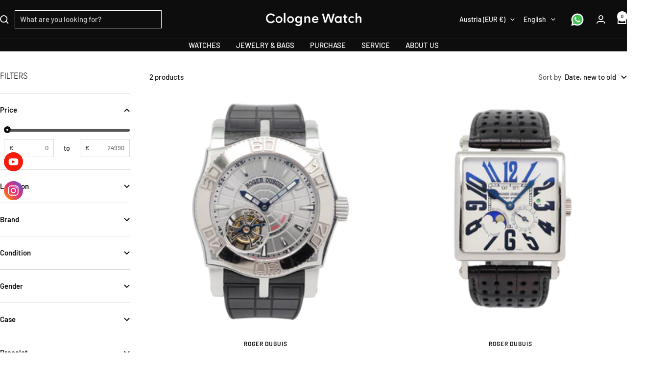

--- FILE ---
content_type: text/css
request_url: https://cdn.appmate.io/themecode/cw-colognewatch-gmbh/main/custom.css?v=1721228587318219
body_size: 730
content:
@media (min-width: 767px){wishlist-link-floating{display:none}}wishlist-link-floating{z-index:2}wishlist-link.hidden-desk .wk-button{top:-2px}wishlist-button-collection .wk-floating{z-index:1}wishlist-page .wk-header .wk-title{font-size:var(--heading-h2-font-size);font-family:var(--heading-font-family);font-weight:var(--heading-font-weight);text-transform:var(--heading-text-transform)}wishlist-page .wk-header .wk-controls{font-size:15px}wishlist-product-card .wk-image{margin:25px}wishlist-product-card .wk-product-title{font-size:15px;color:#2e2e2e;font-family:var(--text-font-family);font-style:var(--text-font-style);font-weight:var(--text-font-normal-weight);letter-spacing:1px;margin-bottom:4px}wishlist-product-card .wk-vendor{font-family:var(--text-font-family);font-size:12px;color:#0d0d0d;font-style:var(--text-font-style);font-weight:var(--text-font-bold-weight);letter-spacing:1px;text-transform:uppercase;margin-bottom:6px}wishlist-product-card .wk-price{font-size:15px;color:#2e2e2e;letter-spacing:1px}


--- FILE ---
content_type: image/svg+xml
request_url: https://www.colognewatch.de/cdn/shop/files/cw-badge-2.svg?v=1688555659&width=80
body_size: -192
content:
<?xml version="1.0" encoding="UTF-8"?>
<svg width="50px" height="50px" viewBox="0 0 50 50" version="1.1" xmlns="http://www.w3.org/2000/svg" xmlns:xlink="http://www.w3.org/1999/xlink">
    <title>cw-badge-2</title>
    <g id="cw-badge-2" stroke="none" stroke-width="1" fill="none" fill-rule="evenodd">
        <g id="cw-verified-badge" transform="translate(0, 1)" fill="#000000" fill-rule="nonzero">
            <path d="M17.3863636,48 L13.0681818,40.5714286 L4.48863636,38.8 L5.45454545,30.4 L0,24 L5.45454545,17.6571429 L4.48863636,9.25714286 L13.0681818,7.48571429 L17.3863636,0 L25,3.54285714 L32.6136364,0 L36.9886364,7.48571429 L45.5113636,9.25714286 L44.5454545,17.6571429 L50,24 L44.5454545,30.4 L45.5113636,38.8 L36.9886364,40.5714286 L32.6136364,48 L25,44.4571429 L17.3863636,48 Z M18.9204545,43.4857143 L25,40.9142857 L31.25,43.4857143 L35.0568182,37.7714286 L41.7045455,36.0571429 L41.0227273,29.2571429 L45.625,24 L41.0227273,18.6285714 L41.7045455,11.8285714 L35.0568182,10.2285714 L31.1363636,4.51428571 L25,7.08571429 L18.75,4.51428571 L14.9431818,10.2285714 L8.29545455,11.8285714 L8.97727273,18.6285714 L4.375,24 L8.97727273,29.2571429 L8.29545455,36.1714286 L14.9431818,37.7714286 L18.9204545,43.4857143 Z M22.5568182,31.6 L35.4545455,18.7428571 L32.8977273,16.4 L22.5568182,26.6857143 L17.1590909,21.0285714 L14.5454545,23.6 L22.5568182,31.6 Z" id="Shape"></path>
        </g>
    </g>
</svg>

--- FILE ---
content_type: application/javascript; charset=utf-8
request_url: https://searchanise-ef84.kxcdn.com/templates.5R4N9b1w1j.js
body_size: 5246
content:
Searchanise=window.Searchanise||{};Searchanise.templates={Platform:'shopify',StoreName:'Cologne Watch',AutocompleteLayout:'singlecolumn',AutocompleteStyle:'ITEMS_SINGLECOLUMN_LIGHT',AutocompleteDescriptionStrings:0,AutocompleteCategoriesCount:0,AutocompletePagesCount:0,AutocompleteShowRecent:'Y',AutocompleteShowMoreLink:'Y',AutocompleteEmptyFieldHTML:'Start typing for instant search results',AutocompleteTemplate:'<div class="snize-ac-results-content"><ul class="snize-ac-results-list" id="snize-ac-items-container-1"></ul><ul class="snize-ac-results-list" id="snize-ac-items-container-2"></ul><ul class="snize-ac-results-list" id="snize-ac-items-container-3"></ul><ul class="snize-ac-results-singlecolumn-list" id="snize-ac-items-container-4"></ul><div class="snize-results-html" style="cursor:auto;" id="snize-ac-results-html-container"></div></div>',AutocompleteMobileTemplate:'<div class="snize-ac-results-content"><div class="snize-mobile-top-panel"><div class="snize-close-button"><button type="button" class="snize-close-button-arrow"></button></div><form action="#" style="margin: 0px"><div class="snize-search"><input id="snize-mobile-search-input" autocomplete="off" class="snize-input-style snize-mobile-input-style"></div><div class="snize-clear-button-container"><button type="button" class="snize-clear-button" style="visibility: hidden"></button></div></form></div><ul class="snize-ac-results-list" id="snize-ac-items-container-1"></ul><ul class="snize-ac-results-list" id="snize-ac-items-container-2"></ul><ul class="snize-ac-results-list" id="snize-ac-items-container-3"></ul><ul id="snize-ac-items-container-4"></ul><div class="snize-results-html" style="cursor:auto;" id="snize-ac-results-html-container"></div><div class="snize-close-area" id="snize-ac-close-area"></div></div>',AutocompleteItem:'<li class="snize-product ${product_classes}" data-original-product-id="${original_product_id}" id="snize-ac-product-${product_id}"><a href="${autocomplete_link}" class="snize-item" draggable="false"><div class="snize-thumbnail"><img src="${image_link}" class="snize-item-image ${additional_image_classes}" alt="${autocomplete_image_alt}"></div><div class="snize-product-info">${autocomplete_product_ribbons_html}${autocomplete_product_code_html}${autocomplete_product_attribute_html}<span class="snize-title">${title}</span><span class="snize-description">${description}</span><div class="snize-ac-prices-container">${autocomplete_prices_html}${autocomplete_in_stock_status_html}</div>${reviews_html}</div></a></li>',AutocompleteResultsHTML:'',AutocompleteNoResultsHTML:'Sorry, nothing found for [search_string].   Try some of our bestsellers →.',AutocompleteShowInStockStatus:'Y',LabelAutocompleteSuggestions:'Beliebte Vorschläge',LabelAutocompleteCategories:'Kategorien',LabelAutocompletePages:'Seiten',LabelAutocompleteProducts:'Artikel',LabelAutocompleteMoreProducts:'Alle [count] Artikel ansehen',LabelAutocompleteNothingFound:'Leider wurde für [search_string] nichts gefunden.',LabelAutocompleteMobileSearchInputPlaceholder:'Wonach suchen Sie?',LabelStickySearchboxInputPlaceholder:'Wonach suchen Sie?',AutocompleteInStockBackground:'000000',LabelAutocompleteInStock:'Verfügbar',LabelAutocompletePreOrder:'Vorbestellen',LabelAutocompleteOutOfStock:'Ausverkauft',LabelAutocompleteFrom:'Von',LabelAutocompleteMore:'Mehr',LabelAutocompleteNoSearchQuery:'Geben Sie oben etwas ein, um die Suche zu starten...',LabelAutocompleteNoSuggestionsFound:'Es wurden keine Vorschläge gefunden',LabelAutocompleteNoCategoriesFound:'Es wurden keine Kategorien gefunden',LabelAutocompleteNoPagesFound:'Es wurden keine Seiten gefunden',LabelAutocompleteTypeForResults:'Geben Sie die Suchergebnisse ein',LabelAutocompleteResultsFound:'[count] Ergebnisse für',LabelAutocompleteDidYouMean:'Meinten Sie: [suggestions]?',LabelAutocompletePopularSuggestions:'Sehen Sie sich einige dieser beliebten Suchanfragen an: [suggestions]',LabelAutocompleteSeeAllProducts:'Alle Artikel ansehen',LabelAutocompleteNumReviews:'[count] Review(s)',LabelAutocompleteZeroPriceText:'Kontaktieren Sie uns für den Preis',AutocompleteProductDiscountLabelShow:'Y',LabelAutocompleteProductDiscountText:'[discount]% Rabatt',ProductDiscountBgcolor:'DE2B2B',ResultsShow:'Y',ResultsStyle:'RESULTS_BIG_PICTURES_NEW',ResultsItemCount:16,ResultsPagesCount:0,ResultsCategoriesCount:0,ResultsShowActionButton:'N',ResultsShowCategoryImages:'N',ResultsShowPageImages:'N',ResultsProductAttributeName:'vendor',ResultsTitleStrings:3,ResultsDescriptionStrings:0,ResultsZeroPriceAction:'hide_zero_price',LabelResultsProductDiscountText:'[discount]% Rabatt',ResultsProductsPerRow:3,LabelResultsSortBy:'Sortieren nach',LabelResultsSortRelevance:'Relevanz',LabelResultsSortCreatedDesc:'Datum: Neu zu Alt',LabelResultsSortCreatedAsc:'Datum: Alt zu Neu',LabelResultsSortPriceAsc:'Preis: Niedrig bis Hoch',LabelResultsSortPriceDesc:'Preis: Hoch bis niedrig',LabelResultsSortDiscountDesc:'Rabatt: Hoch zu niedrig',LabelResultsSortRatingAsc:'Bewertung: Niedrig bis Hoch',LabelResultsSortRatingDesc:'Bewertung: Hoch bis Niedrig',LabelResultsSortTotalReviewsAsc:'Bewertungen insgesamt: Niedrig bis Hoch',LabelResultsSortTotalReviewsDesc:'Bewertungen insgesamt: Hoch bis Niedrig',LabelResultsBestselling:'Bestseller',LabelResultsFeatured:'Vorgestellt',LabelResultsNoReviews:'Keine Bewertungen',ResultsProductDefaultSorting:'created:desc',ShowBestsellingSorting:'Y',ShowDiscountSorting:'Y',LabelResultsTabCategories:'Kategorien',LabelResultsTabProducts:'Artikel',LabelResultsTabPages:'Seiten',LabelResultsFound:'Zeige [count] alle Ergebnisse für "[search_string]"',LabelResultsFoundWithoutQuery:'Zeige alle [count] Ergebnisse',LabelResultsNothingFound:'Nichts gefunden für [search_string]',LabelResultsNothingFoundWithoutQuery:'Nichts gefunden',LabelResultsNothingFoundSeeAllCatalog:'Ihre Suche "[search_string]" didn\'t hat keine Ergebnisse geliefert. Sehen Sie sich [link_catalog_start]andere Artikel in unserem Onlineshop an[link_catalog_end]',LabelResultsNumReviews:'[count] Review(s)',LabelResultsDidYouMean:'Meinten Sie: [suggestions]?',LabelResultsFilters:'Filter',LabelResultsFrom:'Von',LabelResultsInStock:'',LabelResultsPreOrder:'',LabelResultsOutOfStock:'Ausverkauft',LabelResultsZeroPriceText:'Kontaktieren Sie uns für den Preis',LabelResultsAddToCart:'Zum Warenkorb hinzufügen',LabelResultsViewProduct:'Zum Warenkorb hinzufügen',LabelResultsQuickView:'Schnellansicht',LabelResultsViewFullDetails:'Vollständige Details anzeigen',LabelResultsQuantity:'Anzahl',LabelResultsViewCart:'Warenkorb ansehen',LabelSeoDescription:'Kaufe [search_request] bei [store_name]',LabelSeoDescriptionFilters:'Kaufe [search_request] [filters] bei [store_name]',LabelResultsShowProducts:'Zeige [count] Artikel',LabelResultsResetFilters:'Filter zurücksetzen',LabelResultsApplyFilters:'Fertig',LabelResultsSelectedFilters:'[count] ausgewählt',LabelResultsBucketsShowMore:'Mehr anzeigen',LabelResultsInfiniteScrollingLoadMore:'Mehr anzeigen',LabelResultsPaginationPreviousPage:'← Zurück',LabelResultsPaginationNextPage:'Weiter →',LabelResultsPaginationCurrentPage:'[page] von [total_pages]',ShopifyTranslationsApp:'langshop',Translations:{"en":{"LabelAutocompleteSuggestions":"Popular suggestions","LabelAutocompleteCategories":"Categories","LabelAutocompletePages":"Pages","LabelAutocompleteProducts":"Products","LabelAutocompleteSku":"","LabelAutocompleteFrom":"From","LabelAutocompleteMore":"More","LabelAutocompleteProductAttributeTitle":"","LabelAutocompleteInStock":"In stock","LabelAutocompletePreOrder":"Pre-Order","LabelAutocompleteOutOfStock":"Out of stock","LabelAutocompleteProductDiscountText":"[discount]% discount","LabelAutocompleteZeroPriceText":"Contact us for the price","LabelStickySearchboxInputPlaceholder":"Search","LabelAutocompleteMoreProducts":"View all [count] products","LabelAutocompleteNothingFound":"Sorry, nothing was found for [search_string].","LabelAutocompleteResultsFound":"[count] Results for","LabelAutocompleteDidYouMean":"Did you mean: [suggestions]?","LabelAutocompletePopularSuggestions":"Take a look at some of these popular search queries: [suggestions]","LabelAutocompleteSeeAllProducts":"View all products","LabelAutocompleteNumReviews":"[count] review(s)","LabelAutocompleteSearchInputPlaceholder":"","LabelAutocompleteMobileSearchInputPlaceholder":"Browse our store...","LabelAutocompleteNoSearchQuery":"Type something above to start the search...","LabelResultsSku":"","LabelResultsInStock":"In stock","LabelResultsPreOrder":"Pre-Order","LabelResultsOutOfStock":"Out of stock","LabelResultsViewProduct":"Add to Cart","LabelResultsFrom":"From","LabelResultsProductAttributeTitle":"Additional product field","LabelResultsShowProducts":"Show [count] products","LabelResultsResetFilters":"Reset filters","LabelResultsApplyFilters":"Apply filters","LabelResultsSelectedFilters":"[count] selected","LabelResultsBucketsShowMore":"Show more","LabelResultsInfiniteScrollingLoadMore":"Show more","LabelResultsProductDiscountText":"[discount]% discount","LabelResultsZeroPriceText":"Contact us for the price","LabelResultsNoReviews":"No reviews","LabelResultsSortBy":"Sort by","LabelResultsSortRelevance":"Relevance","LabelResultsSortTitleAsc":"Title: A-Z","LabelResultsSortTitleDesc":"Title: Z-A","LabelResultsSortPriceAsc":"Price: Low to High","LabelResultsSortPriceDesc":"Price: High to Low","LabelResultsSortDiscountDesc":"Discount: High to Low","LabelResultsSortCreatedDesc":"Date: New to Old","LabelResultsSortCreatedAsc":"Date: Old to New","LabelResultsSortRatingDesc":"Rating: High to Low","LabelResultsSortRatingAsc":"Rating: Low to High","LabelResultsSortTotalReviewsDesc":"Total reviews: High to Low","LabelResultsSortTotalReviewsAsc":"Total reviews: Low to High","LabelResultsBestselling":"Bestselling","LabelResultsFeatured":"Featured","LabelResultsTabProducts":"Products","LabelResultsTabCategories":"Categories","LabelResultsTabPages":"Pages","LabelResultsFilters":"Filters","LabelResultsQuickView":"Quick view","LabelResultsViewFullDetails":"View full details","LabelResultsQuantity":"Quantity","LabelResultsAddToCart":"Add to Cart","LabelResultsViewCart":"View cart","LabelResultsPaginationPreviousPage":"\u2190 Back","LabelResultsPaginationNextPage":"Next \u2192","LabelResultsPaginationCurrentPage":"[page] of [total_pages]","LabelSeoTitle":"[search_request] - [store_name]","LabelSeoTitleFilters":"[filters] \/ [search_request] - [store_name]","LabelSeoDescription":"Buy [search_request] at [store_name]","LabelSeoDescriptionFilters":"Buy [search_request] [filters] at [store_name]","LabelResultsFoundWithoutQuery":"Show all [count] results","LabelResultsFound":"Show [count] all results for \"[search_string]\"","LabelResultsNothingFoundWithoutQuery":"Nothing found","LabelResultsNothingFound":"Nothing found for [search_string]","LabelResultsDidYouMean":"Did you mean: [suggestions]?","LabelResultsNothingFoundSeeAllCatalog":"Your search \"[search_string]\" didn\\'t return any results. Take a look at [link_catalog_start]other products in our online store[link_catalog_end]","LabelResultsNumReviews":"[count] review(s)"}},CategorySortingRule:"searchanise",ShopifyCurrency:'EUR',ShopifyMarketsSupport:'Y',ShopifyLocales:{"en":{"locale":"en","name":"English","primary":false,"published":true},"de":{"locale":"de","name":"German","primary":true,"published":true}},ShopifyRegionCatalogs:{"DE":["11047469136"],"CY":["76880576835"],"HU":["76880576835"],"SI":["76880576835"],"SK":["76880576835"],"RO":["76880576835"],"MT":["76880576835"],"LU":["76880576835"],"LT":["76880576835"],"LV":["76880576835"],"HR":["76880576835"],"GR":["76880576835"],"EE":["76880576835"],"BG":["76880576835"],"SE":["76880576835"],"PT":["76880576835"],"PL":["76880576835"],"NL":["76880576835"],"IT":["76880576835"],"IE":["76880576835"],"FR":["76880576835"],"FI":["76880576835"],"ES":["76880576835"],"DK":["76880576835"],"CZ":["76880576835"],"BE":["76880576835"],"AT":["76880576835"],"GB":["108425380163"],"CH":["108425380163"],"NO":["108425380163"],"MC":["108425380163"],"LI":["108425380163"],"XK":["108425380163"],"IS":["108425380163"],"BA":["108425380163"],"AL":["108425380163"],"AE":["108425380163"],"SG":["108425380163"],"MY":["108425380163"],"JP":["108425380163"],"NZ":["108425380163"],"AU":["108425380163"],"HK":["108425380163"]},StickySearchboxShow:'N',PriceFormatSymbol:'€',PriceFormatBefore:'€',PriceFormatDecimalSeparator:',',PriceFormatThousandsSeparator:'.',ColorsCSS:'.snize-ac-results .snize-label { color: #0D0D0D; }.snize-ac-results .snize-suggestion { color: #0D0D0D; }.snize-ac-results .snize-category a { color: #0D0D0D; }.snize-ac-results .snize-page a { color: #0D0D0D; }.snize-ac-results .snize-view-all-categories { color: #0D0D0D; }.snize-ac-results .snize-view-all-categories .snize-ac-results-arrow { background-image: url("data:image/svg+xml,%3Csvg xmlns=\'http://www.w3.org/2000/svg\' viewBox=\'0 0 448 512\'%3E%3Cpath fill=\'%230D0D0D\' d=\'M190.5 66.9l22.2-22.2c9.4-9.4 24.6-9.4 33.9 0L441 239c9.4 9.4 9.4 24.6 0 33.9L246.6 467.3c-9.4 9.4-24.6 9.4-33.9 0l-22.2-22.2c-9.5-9.5-9.3-25 .4-34.3L311.4 296H24c-13.3 0-24-10.7-24-24v-32c0-13.3 10.7-24 24-24h287.4L190.9 101.2c-9.8-9.3-10-24.8-.4-34.3z\'/%3E%3C/svg%3E"); }.snize-ac-results .snize-view-all-pages { color: #0D0D0D; }.snize-ac-results .snize-view-all-pages .snize-ac-results-arrow { background-image: url("data:image/svg+xml,%3Csvg xmlns=\'http://www.w3.org/2000/svg\' viewBox=\'0 0 448 512\'%3E%3Cpath fill=\'%230D0D0D\' d=\'M190.5 66.9l22.2-22.2c9.4-9.4 24.6-9.4 33.9 0L441 239c9.4 9.4 9.4 24.6 0 33.9L246.6 467.3c-9.4 9.4-24.6 9.4-33.9 0l-22.2-22.2c-9.5-9.5-9.3-25 .4-34.3L311.4 296H24c-13.3 0-24-10.7-24-24v-32c0-13.3 10.7-24 24-24h287.4L190.9 101.2c-9.8-9.3-10-24.8-.4-34.3z\'/%3E%3C/svg%3E"); }.snize-ac-results .snize-no-products-found-text { color: #0D0D0D; }.snize-ac-results .snize-no-products-found-text .snize-no-products-found-link { color: #0D0D0D; }.snize-ac-results .snize-no-products-found .snize-did-you-mean .snize-no-products-found-link { color: #0D0D0D; }.snize-ac-results .snize-popular-suggestions-text .snize-no-products-found-link { color: #0D0D0D; }.snize-ac-results .snize-nothing-found-text { color: #0D0D0D; }.snize-ac-results .snize-nothing-found .snize-popular-suggestions-text { color: #0D0D0D; }.snize-ac-results .snize-nothing-found .snize-popular-suggestions-view-all-products-text { color: #0D0D0D; }.snize-ac-results .snize-nothing-found .snize-ac-view-all-products { color: #0D0D0D; }.snize-ac-results .snize-nothing-found .snize-ac-results-arrow { background-image: url("data:image/svg+xml,%3Csvg xmlns=\'http://www.w3.org/2000/svg\' viewBox=\'0 0 448 512\'%3E%3Cpath fill=\'%230D0D0D\' d=\'M190.5 66.9l22.2-22.2c9.4-9.4 24.6-9.4 33.9 0L441 239c9.4 9.4 9.4 24.6 0 33.9L246.6 467.3c-9.4 9.4-24.6 9.4-33.9 0l-22.2-22.2c-9.5-9.5-9.3-25 .4-34.3L311.4 296H24c-13.3 0-24-10.7-24-24v-32c0-13.3 10.7-24 24-24h287.4L190.9 101.2c-9.8-9.3-10-24.8-.4-34.3z\'/%3E%3C/svg%3E"); }.snize-ac-results .snize-title { color: #0D0D0D; }.snize-ac-results .snize-description { color: #666666; }.snize-ac-results .snize-price-list { color: #2E2E2E; }.snize-ac-results span.snize-discounted-price { color: #949494; }.snize-ac-results .snize-attribute { color: #2E2E2E; }.snize-ac-results .snize-sku { color: #2E2E2E; }.snize-ac-results .snize-view-all-link { color: #2E2E2E; }.snize-ac-results .snize-view-all-link .snize-ac-results-arrow { background-image: url("data:image/svg+xml,%3Csvg xmlns=\'http://www.w3.org/2000/svg\' viewBox=\'0 0 448 512\'%3E%3Cpath fill=\'%232E2E2E\' d=\'M190.5 66.9l22.2-22.2c9.4-9.4 24.6-9.4 33.9 0L441 239c9.4 9.4 9.4 24.6 0 33.9L246.6 467.3c-9.4 9.4-24.6 9.4-33.9 0l-22.2-22.2c-9.5-9.5-9.3-25 .4-34.3L311.4 296H24c-13.3 0-24-10.7-24-24v-32c0-13.3 10.7-24 24-24h287.4L190.9 101.2c-9.8-9.3-10-24.8-.4-34.3z\'/%3E%3C/svg%3E"); }.snize-ac-over-nodrop { background: #EEEEEE; }#snize-search-results-grid-mode span.snize-attribute { color: #888888; }#snize-search-results-list-mode span.snize-attribute { color: #888888; }#snize-search-results-grid-mode span.snize-sku { color: #888888; }#snize-search-results-list-mode span.snize-sku { color: #888888; }',CustomCSS:'.snize-results-page .page-content {    max-width: 1520px;}#snize-search-results-grid-mode span.snize-attribute {    order: 1;    font-size: 12px;    text-transform: uppercase;    color: rgba(13, 13, 13, 1);    font-weight: 500;    line-height: 1.46667;    margin-bottom: 6px;    margin-top: 20px;}#snize-search-results-grid-mode li.snize-product span.snize-title {    order: 2;    font-size: 15px;    line-height: 1.5;}#snize-search-results-grid-mode .snize-price-list {    order: 3;}div.snize li.snize-product .snize-price-list .snize-price, div.snize li.snize-product .snize-price-list .snize-discounted-price {    font-size: 15px;}/*@media screen and (min-width: 1200px) {    div.snize div.snize-filters-sidebar {        width: 265px;    }    div.snize div.snize-search-results-main-content>div{        width: 932px!important;    }}*/.snize-search-results #snize-search-results-grid-mode li.snize-product:hover .snize-button {    background: white;    color: var(--root-text-color);    border: 1px solid rgb(var(--border-color));    top: auto;    bottom: 0;    margin: auto;    width: 90%;}@media (min-width: 1024px) {    #snize-search-results-grid-mode span.snize-thumbnail img {        width: 100%;        min-height: 330px;        min-width: 330px;        object-fit: cover;    }    span.snize-thumbnail {        min-height: 330px;        min-width: 330px;    }}.snize-attribute-title {    display: none;}/* SRW desktop customization #100556 EP */#snize-search-results-grid-mode span.snize-thumbnail img {    position: relative;    top: auto;    bottom: auto;    left: auto;    right: auto;    min-height: auto;    min-width: auto;    height: 100%;    max-height: 100%;}#snize-search-results-grid-mode span.snize-thumbnail img.snize-flip-image {    position: absolute;    bottom: -100%;    left: -50%;    right: -50%;    top: -100%;}#snize-search-results-grid-mode span.snize-thumbnail {    min-height: auto;    min-width: auto;    height: auto;}#snize-search-results-grid-mode span.snize-overhidden {    padding-top: 0px;}#snize-search-results-grid-mode span.snize-attribute {    margin-top: 10px;}.snize-search-results #snize-search-results-grid-mode li.snize-product:hover .snize-button {    top: auto;    bottom: 0;    text-transform: none;    font-weight: normal;    font-size: 15px;    transform: translateY(0);}#snize-search-results-grid-mode li.snize-product .snize-button {    height: 40px;}.snize-search-results #snize-search-results-grid-mode li.snize-product .snize-button {    background-image: linear-gradient(178deg, rgb(255, 255, 255), rgb(255, 255, 255) 10%, #00000012 10% 100%),                       linear-gradient(rgb(255, 255, 255), rgb(255, 255, 255)) !important;    background-position: 100% -100%, 100% 100% !important;    background-repeat: no-repeat !important;    background-size: 100% 200%, 100% 100% !important;    transition: background-position .3s cubic-bezier(.215, .61, .355, 1), transform .2s ease-in-out;    transform: translateZ(0);    transform: translateY(16px);}.snize-search-results #snize-search-results-grid-mode li.snize-product .snize-button:hover {    background-position: 100% 25%, 100% 100% !important;}/*#snize_results.snize-mobile-design.snize-new-version #snize-search-results-grid-mode li.snize-product .snize-button, #snize_results.snize-mobile-design.snize-new-version #snize-search-results-list-mode li.snize-product .snize-button {*//*    z-index: 4;*//*}*//*.snize-ac-results.snize-ac-results-mobile .snize-mobile-top-panel {*//*    position: fixed;*//*}*/.snize-ac-results.snize-ac-results-mobile .snize-mobile-top-panel button.snize-close-button-arrow {    background-size: 24px;}@media (max-width: 768px) {    .snize-search-results #snize-search-results-grid-mode li.snize-product .snize-button {        top: auto;        bottom: 0;        text-transform: none;        font-weight: normal;        font-size: 15px;        transform: translateY(0) !important;        background: white;        color: var(--root-text-color);        border: 1px solid rgb(var(--border-color));        top: auto;        bottom: 0;        margin: auto;        width: 90%;    }}#snize_results.snize-mobile-design.snize-new-version #snize-search-results-grid-mode li.snize-product .snize-button, #snize_results.snize-mobile-design.snize-new-version #snize-search-results-list-mode li.snize-product .snize-button {    opacity: 1;    visibility: visible;    z-index: 3;}/* emmi media Code */.snize-ac-results-content {  font-family: "DIN Next", sans-serif !important;  border-radius: 0 !important;}.snize-label, .snize-price-list {  font-weight: 400 !important;}.snize-ac-results .snize-label {    padding: 0 0 10px;}    .snize-ac-results .snize-title {    margin-bottom: 8px;}.snize-ac-results.snize-ac-results-mobile .snize-title, .snize-ac-results.snize-ac-results-mobile .snize-description {    margin-bottom: 8px;}.snize-ac-results-arrow {    display: none;}.snize-view-all-link {    font-weight: 500;}.snize-view-all-link.snize-ac-odd {  background-color: #000;  color: #fff;  border-radius: 0;  font-weight: 500;  font-size: 13px;  transition: background-color 0.3s ease;  border: none;  text-transform: uppercase;  letter-spacing: 2px;  padding: 10px 16px;  margin: 10px 0 0;}@media (max-width: 1024px) {    .snize-view-all-link.snize-ac-odd {        margin: 10px;    }}@media (max-width: 767px) {    .snize-ac-results.snize-ac-results-mobile .snize-label {        padding: 0 0 10px;    }    .snize-dropdown-arrow {        display: none;    }}.snize-ac-results.snize-ac-results-mobile .snize-mobile-top-panel input.snize-mobile-input-style {    font-size: 16px !important;}.snize-ac-results.snize-ac-results-mobile .snize-mobile-top-panel {    padding: 9px;    border-bottom: 0.5px solid #5d5d5d;}.snize-ac-results .snize-out-of-stock {    border-radius: 0;    text-transform: uppercase;    letter-spacing: .5px;    padding: 5px 5px 5px 5px;    font-weight: 500;    background-color: #5B5B5B;    color: white;    border: 0;}.snize-in-stock {    display: none;}.snize-ac-results.snize-ac-results-mobile .snize-product {    padding-right: 15px;}  /* Text zentrieren - Windows Fix */  #snize-search-results-grid-mode li.snize-product {    text-align: center !important;  }  #snize-search-results-grid-mode span.snize-attribute,  #snize-search-results-grid-mode span.snize-title {    text-align: center !important;    width: 100% !important;  }  #snize-search-results-grid-mode .snize-price-list {    text-align: center !important;    justify-content: center !important;  }',CustomJS:''}

--- FILE ---
content_type: image/svg+xml
request_url: https://www.colognewatch.de/cdn/shop/files/cw-badge-1.svg?v=1688555659&width=80
body_size: -646
content:
<?xml version="1.0" encoding="UTF-8"?>
<svg width="50px" height="50px" viewBox="0 0 50 50" version="1.1" xmlns="http://www.w3.org/2000/svg" xmlns:xlink="http://www.w3.org/1999/xlink">
    <title>cw-badge-1</title>
    <g id="cw-badge-1" stroke="none" stroke-width="1" fill="none" fill-rule="evenodd">
        <g id="verified_user_FILL0_wght400_GRAD0_opsz48" transform="translate(5, 0)" fill="#000000" fill-rule="nonzero">
            <path d="M17.25,33.375 L31.5,19.125 L28.875,16.5625 L17.4375,28 L11.125,21.6875 L8.375,24.4375 L17.25,33.375 Z M20,50 C14.1666667,48.5416667 9.375,45.15625 5.625,39.84375 C1.875,34.53125 0,28.7083333 0,22.375 L0,7.5 L20,0 L40,7.5 L40,22.375 C40,28.7083333 38.125,34.53125 34.375,39.84375 C30.625,45.15625 25.8333333,48.5416667 20,50 Z M20,46.125 C24.7916667,44.5416667 28.6979167,41.5520833 31.71875,37.15625 C34.7395833,32.7604167 36.25,27.8333333 36.25,22.375 L36.25,10.125 L20,4 L3.75,10.125 L3.75,22.375 C3.75,27.8333333 5.26041667,32.7604167 8.28125,37.15625 C11.3020833,41.5520833 15.2083333,44.5416667 20,46.125 Z" id="Shape"></path>
        </g>
    </g>
</svg>

--- FILE ---
content_type: image/svg+xml
request_url: https://www.colognewatch.de/cdn/shop/files/cw-badge-4_c0b578c8-e2b9-4da8-a750-b2dc8a180bad.svg?v=1688555725&width=80
body_size: 56
content:
<?xml version="1.0" encoding="UTF-8"?>
<svg width="50px" height="50px" viewBox="0 0 50 50" version="1.1" xmlns="http://www.w3.org/2000/svg" xmlns:xlink="http://www.w3.org/1999/xlink">
    <title>cw-badge-4</title>
    <g id="cw-badge-4" stroke="none" stroke-width="1" fill="none" fill-rule="evenodd">
        <g id="cw-return-badge" transform="translate(3, 3)" fill="#000000" fill-rule="nonzero">
            <path d="M18.7578948,0.446181715 C19.3008505,0.148727238 19.8723789,0 20.47248,0 C21.0725811,0 21.6378948,0.148727238 22.168421,0.446181715 L39.2210526,10.0948613 C39.7610526,10.4081552 40.1802631,10.821115 40.4786843,11.3337406 C40.7771052,11.8463662 40.9263157,12.4001335 40.9263157,12.9950424 L40.9263157,21.7513585 C40.4088631,21.3737401 39.8626485,21.0469492 39.2876716,20.7709858 C38.7127326,20.4950224 38.1221052,20.2454953 37.5157895,20.0224044 L37.5157895,14.6682238 L29.0463157,19.52045 C26.8105262,20.0409954 24.7926315,20.9891315 22.9926316,22.3648585 C21.1926316,23.7405854 19.7810526,25.4137668 18.7578948,27.3844026 L18.7578948,23.42454 L3.41052631,14.7239965 L3.41052631,31.9577653 L18.4736843,40.4909905 C18.8526315,41.2718085 19.2978948,42.0247403 19.8094736,42.7497854 C20.3210526,43.4748307 20.8989474,44.1533988 21.5431579,44.7854895 C21.088421,44.9713987 20.6147367,45.0364668 20.1221052,44.980694 C19.6294738,44.9249213 19.1747369,44.7668986 18.7578948,44.506626 L1.70526316,34.8579464 C1.16526316,34.5446525 0.746052631,34.1316928 0.447631579,33.6190671 C0.149210526,33.1064415 0,32.5526743 0,31.9577653 L0,12.9950424 C0,12.4001335 0.149210526,11.8463662 0.447631579,11.3337406 C0.746052631,10.821115 1.16526316,10.4081552 1.70526316,10.0948613 L18.7578948,0.446181715 Z M20.4631579,3.34636285 L5.28631579,11.9353609 L20.4631579,20.5801316 L35.5831579,11.9353609 L20.4631579,3.34636285 Z M26.488421,34.1886738 L32.911579,40.4909905 L34.1052631,39.3197636 L29.728421,35.0252646 L39.448421,35.0252646 L39.448421,33.3520832 L29.728421,33.3520832 L34.1052631,29.0575842 L32.911579,27.8863571 L26.488421,34.1886738 Z M32.4,44.7854895 C29.4442105,44.7854895 26.9052633,43.755572 24.7831579,41.695737 C22.6610526,39.6358646 21.6,37.1446835 21.6,34.2221932 C21.6,31.2996659 22.6610526,28.7973115 24.7831579,26.7151301 C26.9052633,24.6329488 29.4442105,23.5918581 32.4,23.5918581 C35.3557895,23.5918581 37.8947367,24.6304763 40.0168421,26.7077123 C42.1389474,28.7849858 43.2,31.2972304 43.2,34.2444466 C43.2,37.1608019 42.1389474,39.6467219 40.0168421,41.7022066 C37.8947367,43.7577287 35.3557895,44.7854895 32.4,44.7854895 Z" id="Shape"></path>
        </g>
    </g>
</svg>

--- FILE ---
content_type: application/javascript
request_url: https://cdn.appmate.io/themecode/cw-colognewatch-gmbh/main/header-link.js?v=1721229269159909
body_size: -362
content:
export function inject({theme:e}){e.watch({selector:".header__icon-wrapper.tap-area.hidden-phone"},i=>{if(!i.querySelector(".wishlist-link")){const t=e.createComponent("wishlist-link",{props:{showIcon:!0,showText:!1}});t.style.stroke="white",i.insertBefore(t)}})}


--- FILE ---
content_type: image/svg+xml
request_url: https://www.colognewatch.de/cdn/shop/files/cw-badge-3.svg?v=1688555659&width=80
body_size: 280
content:
<?xml version="1.0" encoding="UTF-8"?>
<svg width="50px" height="50px" viewBox="0 0 50 50" version="1.1" xmlns="http://www.w3.org/2000/svg" xmlns:xlink="http://www.w3.org/1999/xlink">
    <title>cw-badge-3</title>
    <g id="cw-badge-3" stroke="none" stroke-width="1" fill="none" fill-rule="evenodd">
        <g id="cw-shipping-badge" transform="translate(0, 7)" fill="#000000" fill-rule="nonzero">
            <path d="M10.46125,36 C8.6007197,36 7.01704545,35.3536714 5.71022727,34.0610141 C4.40340909,32.7683944 3.75,31.1987606 3.75,29.3521127 L0,29.3521127 L0,3.38028169 C0,2.47887324 0.340909091,1.69014085 1.02272727,1.01408451 C1.70454545,0.338028169 2.5,0 3.40909091,0 L36.3068182,0 L36.3068182,9.4084507 L42.2727273,9.4084507 L50,19.6056338 L50,29.3521127 L45.9659091,29.3521127 C45.9659091,31.1987606 45.3147348,32.7683944 44.0123864,34.0610141 C42.71,35.3536714 41.1285606,36 39.2680682,36 C37.4075379,36 35.8238636,35.3536714 34.5170455,34.0610141 C33.2102273,32.7683944 32.5568182,31.1987606 32.5568182,29.3521127 L17.1590909,29.3521127 C17.1590909,31.1924883 16.5079167,32.7605634 15.2055682,34.056338 C13.9031818,35.3521127 12.3217424,36 10.46125,36 Z M10.4545455,32.6197183 C11.3636364,32.6197183 12.1401515,32.3004695 12.7840909,31.6619718 C13.4280303,31.0234742 13.75,30.2535211 13.75,29.3521127 C13.75,28.4507042 13.4280303,27.6807512 12.7840909,27.0422535 C12.1401515,26.4037559 11.3636364,26.084507 10.4545455,26.084507 C9.54545455,26.084507 8.76893939,26.4037559 8.125,27.0422535 C7.48106061,27.6807512 7.15909091,28.4507042 7.15909091,29.3521127 C7.15909091,30.2535211 7.48106061,31.0234742 8.125,31.6619718 C8.76893939,32.3004695 9.54545455,32.6197183 10.4545455,32.6197183 Z M3.40909091,25.971831 L4.65909091,25.971831 C5.3030303,24.9577465 6.11820076,24.1502347 7.10460227,23.5492958 C8.09100379,22.9483568 9.18948864,22.6478873 10.4000568,22.6478873 C11.610625,22.6478873 12.717803,22.9577465 13.7215909,23.5774648 C14.7253788,24.1971831 15.5492424,24.9953052 16.1931818,25.971831 L32.8977273,25.971831 L32.8977273,3.38028169 L3.40909091,3.38028169 L3.40909091,25.971831 Z M39.2613636,32.6197183 C40.1704545,32.6197183 40.9469697,32.3004695 41.5909091,31.6619718 C42.2348485,31.0234742 42.5568182,30.2535211 42.5568182,29.3521127 C42.5568182,28.4507042 42.2348485,27.6807512 41.5909091,27.0422535 C40.9469697,26.4037559 40.1704545,26.084507 39.2613636,26.084507 C38.3522727,26.084507 37.5757576,26.4037559 36.9318182,27.0422535 C36.2878788,27.6807512 35.9659091,28.4507042 35.9659091,29.3521127 C35.9659091,30.2535211 36.2878788,31.0234742 36.9318182,31.6619718 C37.5757576,32.3004695 38.3522727,32.6197183 39.2613636,32.6197183 Z M36.3068182,21.1267606 L46.875,21.1267606 L40.5681818,12.7887324 L36.3068182,12.7887324 L36.3068182,21.1267606 Z" id="Shape"></path>
        </g>
    </g>
</svg>

--- FILE ---
content_type: text/javascript
request_url: https://www.colognewatch.de/cdn/shop/t/74/assets/localized-checkout.js?v=1648427268592699551765190539
body_size: 71
content:
$(document).ready(function(){if(typeof meta!="undefined"&&typeof meta.page!="undefined"&&meta.page.pageType=="cart"){var app_url="https://phpstack-1326704-4853270.cloudwaysapps.com";$.ajax({type:"GET",url:"/cart.json",success:function(cart_data){$.ajax({url:"".concat(app_url,"/localized-checkout"),type:"GET",data:{cart_data:cart_data},success:function(response){if(response.status=="success"){var variants=response.data,checkoutUrl="https://dus.colognewatch.de/pages/loading-page";$.each(variants,function(index,item){index===0?checkoutUrl+="?v_id=".concat(item.shopify_id,"&q=").concat(item.quantity):checkoutUrl+="&v_id=".concat(item.shopify_id,"&q=").concat(item.quantity)});var currentParams=new URLSearchParams(window.location.search),trackingParams=["fbclid","gclid","utm_source","utm_medium","utm_campaign","utm_content","utm_term","_ga","_gl"];if(trackingParams.forEach(function(param){var value=currentParams.get(param);if(value){var separator2=checkoutUrl.includes("?")?"&":"?";checkoutUrl+=separator2+param+"="+encodeURIComponent(value)}}),!currentParams.get("fbclid")){var fbcCookie=document.cookie.split("; ").find(function(row){return row.startsWith("_fbc=")});if(fbcCookie){var fbcValue=fbcCookie.substring(5),separator=checkoutUrl.includes("?")?"&":"?";checkoutUrl+=separator+"_fbc="+encodeURIComponent(fbcValue)}}var fbpCookie=document.cookie.split("; ").find(function(row){return row.startsWith("_fbp=")});if(fbpCookie){var fbpValue=fbpCookie.substring(5),separator=checkoutUrl.includes("?")?"&":"?";checkoutUrl+=separator+"_fbp="+encodeURIComponent(fbpValue)}checkoutUrl!==null&&$(".cart__checkout-button").click(function(event){event.preventDefault(),fetch("/cart/clear.js",{method:"POST",headers:{"Content-Type":"application/json","X-Requested-With":"XMLHttpRequest"}}).then(function(response2){response2.ok?window.location.href=checkoutUrl:console.error("Failed to clear the cart.")}).catch(function(error){console.error("Error:",error)})})}}})}})}});
//# sourceMappingURL=/cdn/shop/t/74/assets/localized-checkout.js.map?v=1648427268592699551765190539


--- FILE ---
content_type: application/javascript; charset=utf-8
request_url: https://searchanise-ef84.kxcdn.com/preload_data.5R4N9b1w1j.js
body_size: 5861
content:
window.Searchanise.preloadedSuggestions=['rolex datejust 41','rolex daytona','patek philippe','audemars piguet','rolex submariner','day date','rolex datejust','rolex gmt master ii','gmt master','yacht master','sky dweller','iced out','rolex gmt','rolex datejust 36','rolex day date','royal oak','cartier santos','audemars piguet royal oak','rolex submariner date','rolex explorer','rolex explorer 2','sea dweller','omega speedmaster','oyster perpetual','omega seamaster','rolex uhren','rolex yacht-master','rolex sky-dweller','jaeger lecoultre','a lange söhne','rolex gmt master','richard mille','rolex yacht master 40','tudor black bay','rolex day-date','tag heuer','panerai uhren','cartier uhren','vacheron constantin','a lange & söhne','glashütte original','rolex sea dweller','patek philippe nautilus','date just','rolex gmt master 2','breitling navitimer','gmt master 2','rolex uhr','rolex iced out','rolex gold','rolex herren','wie neu','herren uhr','rolex oyster perpetual','grand seiko','breitling uhren','air king','daytona stahl','day date 36','rolex day date 40','audemars piguet royal oak offshore','ap royal oak','rolex yacht master','rolex milgauss','rolex deepsea','omega speedmaster moonwatch','cartier tank','rolex submariner no date','franck muller','audemar piguet','gold uhr','jaeger-lecoultre reverso','damen uhren','rolex explorer 1','da vinci','lady datejust','date just 41','breitling chronomat','day date 40','daytona rolex','tudor pelagos','rolex 36mm','rolex oyster perpetual 41','rolex sky dweller','rolex datejust 41 126334','patek philippe aquanaut','rolex wimbledon','rolex pepsi','royal oak offshore','day just','deep sea','ice out','submariner stahl','omega aqua terra','oyster perpetual 41','rolex sea-dweller','hublot big bang','rolex damen','iwc pilot','patek philippe calatrava','damen rolex','rolex gmt-master','rolex 40mm','rolex explorer ii','hublot uhren','submariner date','alle uhren','rolex air-king','iwc portugieser','rolex herren uhr','tag heuer carrera','milgauss stahl','rolex datejust 31mm','rolex daytona stahl','cartier panthere','gebraucht uhren','vacheron constantin overseas','rolex 126610lv','rolex datejust 31','rose gold','black bay','iwc fliegeruhr','rolex day','rolex batman','tudor royal','rolex datejust 41 126300','rolex date date','rolex sprite','rolex datejust wimbledon','gmt master ii','day-date 36mm','gerald charles','cologne watch','datejust 36mm','day day','gmt rolex','omega constellation','breitling superocean','sea dweller 126600','grand reveil','rolex stahl','rolex uhren daytona','patek nautilus','panerai luminor','rolex starbucks','cartier santos iced out','rolex rosegold','sea-dweller deepsea','rolex oyster','rolex date just','lange söhne','rolex batgirl','iwc da vinci','rolex damenuhren','maurice lacroix','rolex platin','rolex oyster perpetual 36','rolex air king','rolex neu','bruce wayne','rolex 31mm','rolex day date 36mm','land dweller','date just 36','rolex datejust 26','off shore','omega seamaster aqua terra','vintage rolex','rolex date','sky dweller rolex','girard perregaux','bvlgari bulgari','rolex submariner gold','rolex lady-datejust','aqua terra','damen uhr','omega moonwatch','planet ocean','omega seamaster diver 300 m','gold rolex','frauen uhren','rolex day just','rolex deep sea','rolex dweller','submariner gold','rolex datejust 36mm','rolex ice out','seiko watch','jaeger le coultre','stahl 126710blnr','rolex 116710ln','rolex perpetual','rolex 34mm','mont blanc','rolex 116500ln','rolex 26mm','ulysse nardin','patek calatrava','rolex submariner 124060','as date','gmt master root beer','ap royal','yacht master 40','gmt-master ii','rolex frauen','oyster perpetual 36','zenith uhren','rolex 36 mm','rolex gelbgold','submariner bluesy','submariner 126610ln','iced out rolex','herren rolex','rolex sub','seaq roségold','rolex 126710blro','richard mill','datejust 41 mm','rolex land-dweller','rolex date just 41','rolex bluesy','jaeger reverso','day just 41','rolex day day','santos cartier','ewiger kalender','world time','rolex yacht','zenith chronomaster','sky-dweller stahl','rolex day-date 40','a lange und söhne','submariner no date','rolex gmt 2','rolex iced','rolex 1908 platin','gmt master blnr','rolex lady','patek philippe world time','rolex vintage','explorer ii','rolex uhren herrenuhr','offshore stahl','rolex day-date 36','rolex rootbeer','rolex datejust 28','date day','rolex sky stahl','rolex gut','rolex daytona gelbgold','omega seamaster 300','speedmaster professional','omega planet ocean','breitling en','omega seamaster planet ocean','sea dweller 16600','jacob co','gold uhren','tudor one 39','yacht master ii','rolex date just 36','rolex sea dweller deepsea','rolex datejust iced out','rolex sky','rolex gmt-master ii','wempe glashütte','hublot classic fusion','patek aquanaut','tag heuer calibre','audemars piguet oak','rolex datejust 126334','bvlgari octo','uhren herren','chopard happy sport','rolex deep sea dweller','ultra thin','rolex 41mm','damen uhren gold','rolex a','rolex day day-date','super sale','uhr herren','uhr gold','rolex yacht master 42','graham chronofighter','gmt master pepsi','harry winston','a lange','rolex hulk','daytona platin','lady datejust 26mm','rolex milgauss stahl','yacht-master stahl','big bang','cartier pasha','ice watch','nomos glashütte','day tona','rolex stahl gold','ice out rolex','tudor black bay fifty-eight','piaget altiplano','rolex air','rolex datejust 41 iced out','omega speedmaster professional moonwatch stahl','rolex sky-dwell','royal oak chrono','rolex air-king stahl','roger dubuis','rolex blnr','day date platin','hublot classic','rolex sea','rolex arabic','uhren kalender','rolex explorer 2 explorer','vintage uhren','submariner stahl gold','perpetual calendar','breitling superocean heritage','rolex datejust 41mm','date 126613lb','breguet classique','tag heuer monaco','rolex dial','rolex daytona gold','patek philippe nautilus 3800','jaeger-lecoultre polaris','submarine date','tudor chronograph','yacht master 2','rolex gmt master ii pepsi','yacht master 40mm','rolex daytona weißgold','day date rolex','tudor black bay chronograph','rolex prince','tudor black bay gmt','omega speedmaster 38','rolex datejust 126300','patek ph','rolex s','rolex datejust 41 wimbledon','cartier iced out','ed white','rolex day date weisgold','panerai 40mm','yacht master 2021','dual time','platin day date','a zifferblattes','day just 36','datejust wimbledon','sale uhren','rolex datejust 36 stahl gelbgold 126233 2022','rolex ice','calatrava weißgold','day date 41','rolex rose','perregaux laureato','rolex datejust herren','rolex gmt gold','date just 36mm','glashütte seaq','breitling avenger','rolex datejust 41 out','rolex submariner date 41','rolex datejust 2','rolex daytona chronograph','ap rosegold','datejust rolex','date rosegold','rolex weisgold','rolex celebration','original senator karree rosegold','iwc ingenieur','rolex daytona rose','rolex submariner 116610lv','audemars piguet royal oak chronograph','rolex yacht-master 40','daytona rose','rose gold rolex','stahl gold','royal offshore','rolex oyster celebration','so service','bulgari bulgari','rolex datejust gold','gmt pepsi','uhren ungetragen','jaeger lecoultre master','cartier santos iced','patek world','gmt ii','rolex daytona stahl gold','lange & söhne','rolex gmt master gold','datejust iced out','rolex herrenuhren','rolex datejust 40','omega seamaster 300 m','rolex datejust just 126331','cartier ballon bleu','datejust lady','tudor black bay 58','breitling chronomat 44','rolex datejust 31mm damenuhren','overseas chronograph','date just 31','frauen rolex','daytona gold','rolex gmt stahl rosegold','da date','omega gold','rolex unter','deepsea stahl','day date 40mm','day date 2022','tudor black','sea master','chronograph roségold','sea dweller deep sea','tudor blackbay','rolex yacht-master stahl','rolex lady datejust','submariner 116613lb','gmt master 2024','patek phi','rolex d','rolex gmt master stahl','rolex land dweller','day date 36 gelbgold','rolex day date 36 gold','rolex datejust vintage','gold uhren herren','graham swordfish','rolex day date gold','rolex daytona 126500ln','rolex 126613lb','uhrenrolle für','rolex submariner date 126610lv','cartier herrenuhr','hublot herrenuhren','royal oak iced out','bulgari bvlgari','rolex submariner 5513','rolex 126610ln','datejust gold','so professional','so royal oak','cartier santos herren','ebel voyager','dat just pepsi','gmt mas','rolex daytona roségold','rolex datejust 41 stahl','omega speedmaster racing','cartier damenuhr','breitling navitimer automatic','uhr as','altiplano chronograph','rolex gmt pepsi','zenith defy','rolex gold gmt','royal oa','cartier drive','chopard happy','rolex 36 datejust','rolex damen datejust','ulysse nardin blast dual time','stahl 5500v','rolex gmt master ii bruce wayne','yacht master 42','rolex gmt master 40','audemars royal oak','sky dwe','uhren rolle','submariner gelbgold','air-king stahl','cartier an','rolex day date platin','gmt sprite','day dat','datejust rosegold','only watch','submariner 116610ln','lady just','rolex yacht-master 42','bat girl','datejust 26mm','lady rolex','day just 2','submariner stahl date','oyster per','philippe nautilus','black bay 54','yacht master stahl','rolex oyster 34mm','rolex sportuhren','rolex datejust 41 126300 2023','gelbgold 126613lb','tudor royal 41mm','gmt mast','piguet stahl','breitling herrenuhren','cartier uhr','sinn u1 de','datograph roségold','rolex datejust 31 stahl gold','rolex 36 rose','datejust 41 wimbledon','rolex explorer 2 16570','mop dial','tudor chrono','gmt master 2 batman','submariner date stahl','chopard la strada','omega sea','cartier panther','b01 chronograph','cartie santos','lange und söhne','rolex gm','jaeger lecoultre master control','niklaus twerenbold','oyster perp','daytona panda','a lange 1815','rolex masterpiece','oak offshore','classic fusion','tudor black bay pro','datejust 41 gold','seiko evolution','date date','rolex gmt ii','rolex datejust 36 mm','rolex sea-dweller 4000','iwc chronograph','rolex ladies','yacht master 10','day date rosegold','watch roll','jaeger le','patek philippe 5204r-011','tank francaise','rolex oyster perpetual 41mm','porsche design','rolex datejust 4','offshore diver','speedmaster omega','rolex iced out datejust','no date','rolex submariner 41','daytona rosegold','corum romvlvs','patek philippe platin','patek phil','submariner rolex','audemars piguet royal oak stahl','omega seamaster planet ocean 600m','rolex oyster perpetual date','daytona gelbgold','rolex datejust 41 rosegold','e be','royal oak off','audemars damen','a piguet','patek phiippe','da tona','date just iced out','date stahl','rolex datejust 26mm','breitling super avenger','jahres kalender','rolex dat date rose','iwc schließe','vacheron overseas','tag heuer silverstone cam2111.fc6','cartier carree','rolex gmt-master ii 2023','yacht master 2020','chopard uhren','tag u heuer','tudor black bay 54','audemars piguet iced','rolex sea dweller stahl gold','rolex datejust 41 126300 2020 iced out','date just damen','world tim','f p','audemars piguet royal 50th','audemars piguet royal oak 50th','tudor datum','a lange 1','jaeger le-coultre','damen uhren rolex datejust','octo finissimo','super avenger','rolex date gold','cartier uhren damen','master stahl gold','stahl 126710grnr','patek philippe nautilus 5711','omega damenuhren','panerai submersible','gmt-master ii root beer','explorer ii 1655','pa ersi','rolex submarine 2025','uhr etui','omega constellation stahl','submariner 126613lb','dat date','tudor black bay 36','rolex day tona','breitling galactic','breitling b01','gmt m','rolex day-date 40 roségold','breitling racing','heuer autavia','rolex gmt sprite','omega seamaster 600','cartier damen','so royal','day day 40mm','audemars piguet royal','rolex daytona 116503','rolex datejust 41 stahl gold','gmt-master stahl','gmt master 2021','panthère de cartier','weiß gold uhr','yacht master rolex','sea-dweller stahl','submariner kermit','rolex expl','day-date platin','patek philippe nautilus 5980','patek philippe nautilus 5980/1a-001','speedmaster moonwatch professional','royal ak','sea dwelle','rolex rose gold','rolex sky-dweller stahl','söhne langematik','stahl 126610lv','big bang ceramic','mark xx','rolex datejust 16234','panerai radiomir','panerai da','yacht mas','omega cosmic','yacht master 37mm','rolex ya','oyster perpetual 36mm','iwc fliegeruhren','oyster perpetual date','patek philippe if','sea d','submarine no','platin rolex','gmt master stahl','cartier ice out','philippe calatrava','rolex datejust ii','cartier just','uhr as 1992','cartier santos ice','iwc pilot chronograph','sky d','do mariner','damenuhr rosé gold','rolex da','rolex date day','datejust ii','tudor one','damen rolex 26m','day just 36mm','yacht master 2002','white birch','rolex sea-dweller stahl','rolex sea-dweller deepsea','omega moon','rolex gold frau','submarine gold','datejust rolex damenuhren','tudor black bay chrono','sky dwell','rolex day date 36','rolex da tona','rolex gmt-master ii stahl 126720vtnr','iwc portugieser chronograph','tag heuer skipper','automatic uhren','rolex bruce','omega herrenuhren','iced out ap','rolex herren 41.00mm','re master01','rolex explorer ii stahl','36mm da','rolex gmt master 2 40mm','datejust 41mm','patek the','rolex datejust 40mm','patek philippe perpetual calendar 5270p-001','rolex sky-dweller 326934','cartier americaine','seamaster chronograph','damen patek','day just 41.00mm','day just 40mm','gmt master batgirl','speedmaster racing','black bay chrono','rose rolex','yacht maste','omega speed','breitling sportuhren','day date gold','day date weisgold','rolex sub no date','breitling bo','datejust gelb','dial color','rolex chocolate','rolex g','cartier herren','so offshore','rolex sky-dweller rose','datejust 41 rose','nomos club','rolex su','vintage stahl','rolex yacht-master und yacht-master','rolex submarine date','day date 36mm','rolex 39mm','sea m','rolex oyster perpetual 34','rolex out','cartier santos dumont','rolex submariner stahl gold','hublot big','senator karrée','da vinci iwc','louis erard','rolex gmt master 2024','breitling super','rolex-datejust turn-o-graph','audemars piguet lady royal oak','datejust 41 stahl 126300','jacob & co','mi do','master moon','sky dw','side of the moon','rolex datejust 36mm stahl 16220 1994','rolex oyster 41','datejust stahl rosegold','gold rose','daytona rose gold','breitling ocean','date just ii','land weller','grand does','cartier santos ice out','es white','rolex ing','kalender gelbgold','rolex datejust 41 rose','rolex date day weißgold','rolex datejust stahl','hublot herren','audemars piguet lady','cartier medium','submarine date stahl 2025','rolex pink','rolex dat','date just stahl gold','just stahl gold','patek philippe rose','grand seiko evolution','royal oak 41mm','navitimer breitling','a royal oak diver','master jaeger','limited edition','a offshore','sea weller','sinn 105 st','day date weißgold','rolex daytona rose gold','damen gold','rolex oysterquartz','submariner datum','rolex sea james cameron','iced datejust','submariner 41mm','rolex sea-dweller deepsea d.-blue stahl 116660 2016','nautilus gold','datejust stahl/gold','rolex yacht-master 42mm','corum admirals','jaeger polaris','ap lady','omega herren','panerai quaranta','rolex datejust 36 stahl gelbgold','rolex datejust 36 stahl gelbgold 126233','heuer silverstone','rolex 41 mm','lange a','patek philippe naut','role day date','tag heuer silverstone','gmt master ii rosegold','gmt master rolex','role gmt','gmt master root','gmt master 2 root','panerai radiomir 1940','seamaster aqua terra','patek rosegold','daytona da<ytona','rolex date just 36mm','yacht master gold','grande reverso duo','santos large','royal oak 37','date just 41 mm','große uhr','wimbledon datejust','rolex datejust 2025','gmt maste','day da','richard ille','rolex gmt master 2 pepsi','rolex submariner bluesy','cartier uhr herren','cartier frauen','rolex frau','rolex herren uhr neu','damen cartier','patek philippe twenty','rolex bruce wayne','iwc gut','yacht master stahl 40','day gold','stahl gold 40','steel gold','rolex gmt master 2 rootbeer','rolex do','perpetual weisgold','stahl 126710blro','b reitling','rolex datejust ll','lady weißgold','days at','cartier stahl gelbgold 166921','dark of the','master gold 40','patek calatrava 5134r','zenith defy skyline 2022 stahl','stahl iw3750','rolex gmt master 2 126710grnr','rolex oyster perpetual 36 36','rolex yacht master ii','cartier p','vintage datejust','omega ed white','rolex date just 36mm did gold','original senator','omega speedmaster professional','watch damen','cartier uhr damen','cartier ronde','la strada','ressence type','root beer','rolex 31 stahl','rolex oyster perpetual damenuhren','faltschließe dabei','day just 2024','tudor oysterdate','stahl 116710ln','jaeger-lecoultre grand','day-date 40mm','seamaster planet ocean 600m','omega seamaster 007','stahl rose','rolex submariner gold stahl','cvstos jetliner','patek philippe 36.5mm','patek philippe 36','tudor bay','lady do','iwc iw3750','rolex dayto','panerai chrono','panerai marina','omega sp','iwc xx','octo black','rolex oyster-perpetual','iwc mark','rose gmt','rolex just','tudor black bay chrono s und g','glashütte senator','rolex gmt stahl gold','day date 38','cartier de','seamaster aqua','datejust 31 mm','rolex explorer 36','day just 2022','rolex daytona 126503','rolex datejust 36 stahl','datejust 31mm','oyster date','audemars piguet lady royal oak 15451or','dayto a','day date chocolate','day date gelbgold','rolex gmt mas','omega seam','16610lv rolex','omega seamaster 300 rosegold','omega moo','tudor fifty','ap iced out','friends stahl','rolex land','audemars piguet diver','submariner no date 124060','rolex mt master ii','cartier santos large','patek 37 mm','patek philippe weltzeit','gebrauchte santos cartier','sky rolex','roley datejust','lange perpetual','mille rm023 roségold','mille rm023','rm023 roségold','black bay 58','royal oak chr','a mini','luminor marina','constantin overseas','s watch','watch world','gmt master 2 pepsi','omega seamaster black','omega planet','hublot bang','rolex ii','patek philipp','day just 39mm','patek perpetual','submarine no date','explor r','black bay 39','black bay one','dat just','ohne gold','rolex datejust gold rosegold','root be','se dweller','date brilliantbesatz','explorer 36mm','rolex air king stahl','rolex rolex','air king 14000','rolex oyster perpetual 36mm','rolex titan','gmt master 2 stahl gold','no date submariner','gelbgold damenuhren','datejust 41 mm 2025','iced o','in blau','patek philippe chronograph','gt pride','patek platin','patek philippe eli','gmt master batman','da tos','rolex gmt-master ii 116710blnr','day date 41.00mm','sea dw ller','panerai bronze','breitling top time','annual calendar','cartier rose','gmt rosegold','rolex dayt','panerai sub','glashütte original senator gelbgold 1-39-31-05-02-04','langematik ewiger','speedmaster prof','sky dwel','oyster 34mm','iwc portu','rolex is out','cartier solo','datejust white','panerai set','yacht master 2022','a 15400st.oo.1220st.02','omega racing','tudor heritage','roségold 26730or','tudor is','cartier santos out','yacht neuheiten','gmt a','oyster 31mm','rolex deep','seamaster aqua terra 150m','seiko arrived','perpetual kalender','oyster 36mm','gmt master 2 stahl','datejust 29mm','datejust 41mm wimbledon','rolex daytona 116500ln','ballon blue','rolex uhren-neuheiten','rolex datejust 36 stahl/rosegold','navitimer automatic','platin day','rolex yacht master 10','submariner date 2017','rolex day-date 36mm','rolex oyster date','cartier pasha chronograph','hublot spirit','date 40mm','ic out','rolex sky-dweller rosegold','air ing','just iced','omega seamaster m','submariner 41 date','deepsea rolex sea-dweller deepsea','26mm rolex','rolex datejust damenuhren','daytona weiß','rolex subm','daytona 116500ln','rolex borke','a dual time','gmt iced','rolex datejust 41 2023','rolex datejust 41 2024','rolex datejust 41 2025','hublot fusion','rolex yacht master gold','audemars offshore','rolex or','audemars piguet royal oak damenuhren','used watches','rolex yacht master 2021','heuer monaco','de cartier','rolex oyster perpetual 34mm','sky-dweller roségold','day date rose','lange un','dial datejust','116400gv is','armband werk','rolex panda','mb und f','datejust damenuhren','oyster perpetua','rolex dia','rolex 43mm','royal oak rosegold','rolex milgaus','seiko slga009g','grand seik','rolex datejust 2001','zenith elite','alle rolex','martini racing','tag heue','yacht-master 37mm','yacht master 2019','watch silver','rolex gmt master iced out','submariner g','omega aqua','rolex day day 36mm','vintage day-date','date just 41 gold','tudor pelagos 25707b','date day-date','patek iced','celebration dial','jaeger le-coultre reverso','chronograph 26331st','rolex explorer 224270','ice o','omega x','datejust iced','rose gold chocolate rolex','rolex gmt-master 2','white chronograph','a royal oak offshore','rolex stahl gelbgold','rolex dame','a 28mm','rolex 28mm','day date unter','rolex day date unter','herren uhren unter','chopard luc','piaget polo','damen watch 31','patek philippe rosegold','iwc inge','breitling of','patek philippe perpetual','a 33mm','submariner date gelbgold 1992','prince eaton','audemars piguet royal oak 14790','sea dwe','tank must','royal ok','royal on offshore','breitling b','rolex be 2025','omega diver','konstantin chaykin','iwc perpetual','rosegold day dayt','day date ii','breitling automatic','moonwatch stahl','cartier santos stahl','rolex just datejust','seiko prospex','royal oak diver','rolex gmt iced','yacht master ladies','rolex gmt master ii ln','prospex stahl','seiko prospex stahl','seiko prospex speedtimer stahl','rolex yacht 40','omega seamaster 600m','daytona platona','gmt master 2 batgirl','rolex gmt master 2 batgirl','deep sea dweller','a panerai','as datejust','lady royal oak','iced ou','rolex zifferblattes','rolex 42mm','submarin r','lady nautilus','patek philippe aquanaut weißgold','patek lady','yacht-master gelbgold','constellation stahl','36mm datejust','all black','rolex day-date rosegold','rolex submariner stahl','stahl gelbgold','rolex sea,dweller','blau in','seamaster diver','day-date gelbgold','31mm datejust'];

--- FILE ---
content_type: text/javascript
request_url: https://www.colognewatch.de/cdn/shop/t/74/assets/custom.js?v=167639537848865775061754640650
body_size: -801
content:
//# sourceMappingURL=/cdn/shop/t/74/assets/custom.js.map?v=167639537848865775061754640650
